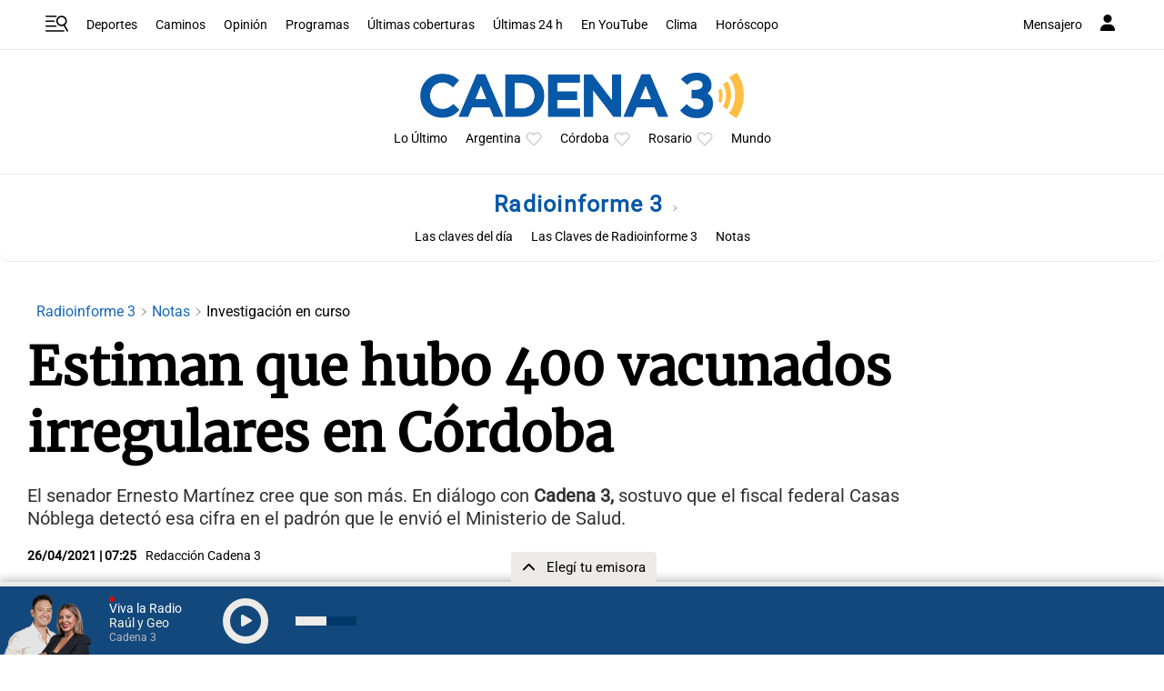

--- FILE ---
content_type: text/html; charset=utf-8
request_url: https://www.google.com/recaptcha/api2/aframe
body_size: 267
content:
<!DOCTYPE HTML><html><head><meta http-equiv="content-type" content="text/html; charset=UTF-8"></head><body><script nonce="WEK3lPoKPaklnhl_1OS97Q">/** Anti-fraud and anti-abuse applications only. See google.com/recaptcha */ try{var clients={'sodar':'https://pagead2.googlesyndication.com/pagead/sodar?'};window.addEventListener("message",function(a){try{if(a.source===window.parent){var b=JSON.parse(a.data);var c=clients[b['id']];if(c){var d=document.createElement('img');d.src=c+b['params']+'&rc='+(localStorage.getItem("rc::a")?sessionStorage.getItem("rc::b"):"");window.document.body.appendChild(d);sessionStorage.setItem("rc::e",parseInt(sessionStorage.getItem("rc::e")||0)+1);localStorage.setItem("rc::h",'1769027641612');}}}catch(b){}});window.parent.postMessage("_grecaptcha_ready", "*");}catch(b){}</script></body></html>

--- FILE ---
content_type: application/javascript; charset=utf-8
request_url: https://fundingchoicesmessages.google.com/f/AGSKWxVGN4WDWchiY7gwaCpzXjg9kOTAIB9nEuMQ-bpeMNi-t12r0qo4XME71wmbZ0zrhUYc91zYbxJMHvecQ8dRFNCUwLtiKkKCmEsHHTr26eDVV7y58VfqXl2rRYd32jLM1HvA518BxAB3OlSkCj0PP_iVCVZzsKXVF5yjY4erXA6PQfvI4anM2kqHtWLQ/_/ajs?auid=/netseerads./javascript/oas./proxxorad._adlog.
body_size: -1290
content:
window['287bafa7-5a0a-4547-a4e6-5e31c267c4c3'] = true;